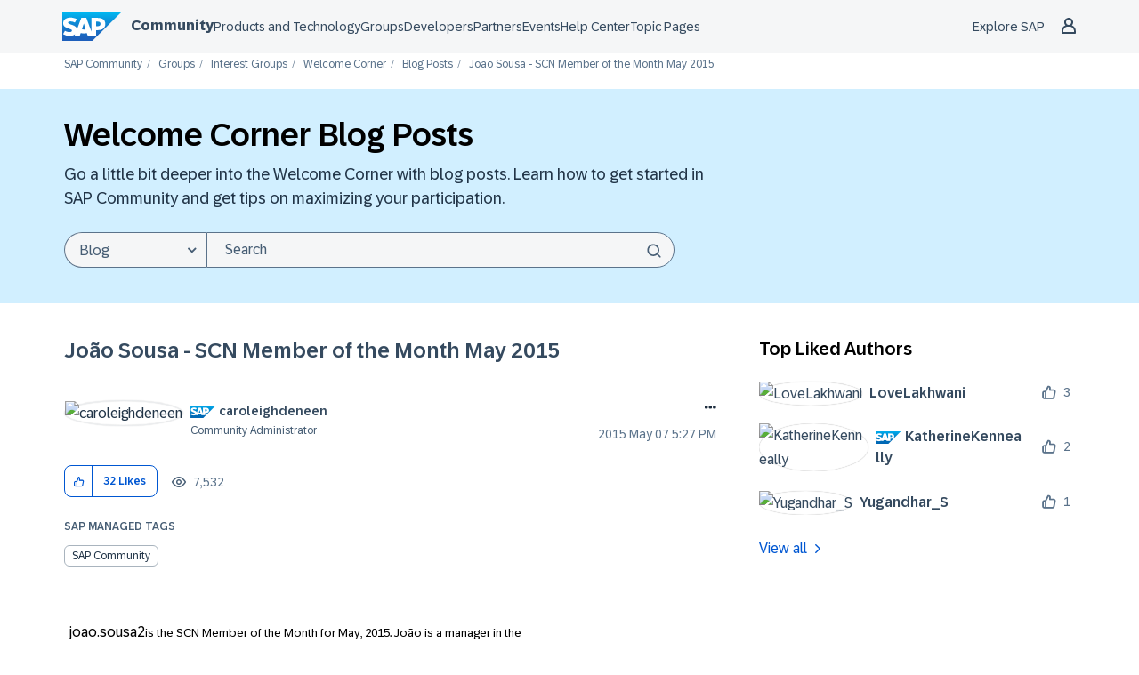

--- FILE ---
content_type: application/javascript
request_url: https://contextualnavigation.api.community.sap.com/static/1.45.9/cxs-designsystem/p-84b002c3.js
body_size: 9199
content:
const e="cxs-designsystem";const t={allRenderFn:true,appendChildSlotFix:false,asyncLoading:true,asyncQueue:false,attachStyles:true,cloneNodeFix:false,cmpDidLoad:true,cmpDidRender:false,cmpDidUnload:false,cmpDidUpdate:true,cmpShouldUpdate:false,cmpWillLoad:true,cmpWillRender:true,cmpWillUpdate:true,connectedCallback:false,constructableCSS:true,cssAnnotations:true,devTools:false,disconnectedCallback:true,element:false,event:true,experimentalScopedSlotChanges:false,experimentalSlotFixes:false,formAssociated:false,hasRenderFn:true,hostListener:true,hostListenerTarget:true,hostListenerTargetBody:true,hostListenerTargetDocument:true,hostListenerTargetParent:false,hostListenerTargetWindow:true,hotModuleReplacement:false,hydrateClientSide:true,hydrateServerSide:false,hydratedAttribute:false,hydratedClass:true,hydratedSelectorName:"hydrated",initializeNextTick:false,invisiblePrehydration:true,isDebug:false,isDev:false,isTesting:false,lazyLoad:true,lifecycle:true,lifecycleDOMEvents:false,member:true,method:true,mode:true,observeAttribute:true,profile:false,prop:true,propBoolean:true,propMutable:true,propNumber:true,propString:true,reflect:true,scoped:true,scopedSlotTextContentFix:false,scriptDataOpts:false,shadowDelegatesFocus:false,shadowDom:true,slot:true,slotChildNodesFix:false,slotRelocation:true,state:true,style:true,svg:false,taskQueue:true,transformTagName:false,updatable:true,vdomAttribute:true,vdomClass:true,vdomFunctional:true,vdomKey:true,vdomListener:true,vdomPropOrAttr:true,vdomRef:true,vdomRender:true,vdomStyle:true,vdomText:true,vdomXlink:true,watchCallback:true};var r=Object.defineProperty;var n=(e,t)=>{for(var n in t)r(e,n,{get:t[n],enumerable:true})};var l={};var s=e=>e!=null;var i=e=>{e=typeof e;return e==="object"||e==="function"};function o(e){var t,r,n;return(n=(r=(t=e.head)==null?void 0:t.querySelector('meta[name="csp-nonce"]'))==null?void 0:r.getAttribute("content"))!=null?n:void 0}var a={};n(a,{err:()=>c,map:()=>u,ok:()=>f,unwrap:()=>v,unwrapErr:()=>d});var f=e=>({isOk:true,isErr:false,value:e});var c=e=>({isOk:false,isErr:true,value:e});function u(e,t){if(e.isOk){const r=t(e.value);if(r instanceof Promise){return r.then((e=>f(e)))}else{return f(r)}}if(e.isErr){const t=e.value;return c(t)}throw"should never get here"}var v=e=>{if(e.isOk){return e.value}else{throw e.value}};var d=e=>{if(e.isErr){return e.value}else{throw e.value}};var p=(e,t="")=>{{return()=>{}}};var h=(e,t)=>{{return()=>{}}};var m="r";var $="o";var y="s";var b="t";var w="s-id";var g="sty-id";var S="c-id";var k="{visibility:hidden}.hydrated{visibility:inherit}";var x="slot-fb{display:contents}slot-fb[hidden]{display:none}";var C="http://www.w3.org/1999/xlink";var j=(e,t,...r)=>{let n=null;let l=null;let s=null;let o=false;let a=false;const f=[];const c=t=>{for(let r=0;r<t.length;r++){n=t[r];if(Array.isArray(n)){c(n)}else if(n!=null&&typeof n!=="boolean"){if(o=typeof e!=="function"&&!i(n)){n=String(n)}if(o&&a){f[f.length-1].t+=n}else{f.push(o?O(null,n):n)}a=o}}};c(r);if(t){if(t.key){l=t.key}if(t.name){s=t.name}{const e=t.className||t.class;if(e){t.class=typeof e!=="object"?e:Object.keys(e).filter((t=>e[t])).join(" ")}}}if(typeof e==="function"){return e(t===null?{}:t,f,L)}const u=O(e,null);u.l=t;if(f.length>0){u.i=f}{u.o=l}{u.u=s}return u};var O=(e,t)=>{const r={v:0,p:e,t,h:null,i:null};{r.l=null}{r.o=null}{r.u=null}return r};var T={};var R=e=>e&&e.p===T;var L={forEach:(e,t)=>e.map(D).forEach(t),map:(e,t)=>e.map(D).map(t).map(E)};var D=e=>({vattrs:e.l,vchildren:e.i,vkey:e.o,vname:e.u,vtag:e.p,vtext:e.t});var E=e=>{if(typeof e.vtag==="function"){const t={...e.vattrs};if(e.vkey){t.key=e.vkey}if(e.vname){t.name=e.vname}return j(e.vtag,t,...e.vchildren||[])}const t=O(e.vtag,e.vtext);t.l=e.vattrs;t.i=e.vchildren;t.o=e.vkey;t.u=e.vname;return t};var F=(e,t,r,n)=>{const l=p("hydrateClient",t);const s=e.shadowRoot;const i=[];const o=[];const a=s?[]:null;const f=n.m=O(t,null);if(!ht.$){A(pt.body,ht.$=new Map)}e[w]=r;e.removeAttribute(w);M(f,i,o,a,e,e,r);i.map((e=>{const r=e.S+"."+e.k;const n=ht.$.get(r);const l=e.h;if(n&&mt&&n["s-en"]===""){n.parentNode.insertBefore(l,n.nextSibling)}if(!s){l["s-hn"]=t;if(n){l["s-ol"]=n;l["s-ol"]["s-nr"]=l}}ht.$.delete(r)}));if(s){a.map((e=>{if(e){s.appendChild(e)}}))}l()};var M=(e,t,r,n,l,s,i)=>{let o;let a;let f;let c;if(s.nodeType===1){o=s.getAttribute(S);if(o){a=o.split(".");if(a[0]===i||a[0]==="0"){f={v:0,S:a[0],k:a[1],C:a[2],j:a[3],p:s.tagName.toLowerCase(),h:s,l:null,i:null,o:null,u:null,t:null};t.push(f);s.removeAttribute(S);if(!e.i){e.i=[]}e.i[f.j]=f;e=f;if(n&&f.C==="0"){n[f.j]=f.h}}}for(c=s.childNodes.length-1;c>=0;c--){M(e,t,r,n,l,s.childNodes[c],i)}if(s.shadowRoot){for(c=s.shadowRoot.childNodes.length-1;c>=0;c--){M(e,t,r,n,l,s.shadowRoot.childNodes[c],i)}}}else if(s.nodeType===8){a=s.nodeValue.split(".");if(a[1]===i||a[1]==="0"){o=a[0];f={v:0,S:a[1],k:a[2],C:a[3],j:a[4],h:s,l:null,i:null,o:null,u:null,p:null,t:null};if(o===b){f.h=s.nextSibling;if(f.h&&f.h.nodeType===3){f.t=f.h.textContent;t.push(f);s.remove();if(!e.i){e.i=[]}e.i[f.j]=f;if(n&&f.C==="0"){n[f.j]=f.h}}}else if(f.S===i){if(o===y){f.p="slot";if(a[5]){s["s-sn"]=f.u=a[5]}else{s["s-sn"]=""}s["s-sr"]=true;if(n){f.h=pt.createElement(f.p);if(f.u){f.h.setAttribute("name",f.u)}s.parentNode.insertBefore(f.h,s);s.remove();if(f.C==="0"){n[f.j]=f.h}}r.push(f);if(!e.i){e.i=[]}e.i[f.j]=f}else if(o===m){if(n){s.remove()}else{l["s-cr"]=s;s["s-cn"]=true}}}}}else if(e&&e.p==="style"){const t=O(null,s.textContent);t.h=s;t.j="0";e.i=[t]}};var A=(e,t)=>{if(e.nodeType===1){let r=0;for(;r<e.childNodes.length;r++){A(e.childNodes[r],t)}if(e.shadowRoot){for(r=0;r<e.shadowRoot.childNodes.length;r++){A(e.shadowRoot.childNodes[r],t)}}}else if(e.nodeType===8){const r=e.nodeValue.split(".");if(r[0]===$){t.set(r[1]+"."+r[2],e);e.nodeValue="";e["s-en"]=r[3]}}};var P=e=>vt.map((t=>t(e))).find((e=>!!e));var N=e=>vt.push(e);var U=e=>lt(e).O;var W=(e,t)=>{if(e!=null&&!i(e)){if(t&4){return e==="false"?false:e===""||!!e}if(t&2){return parseFloat(e)}if(t&1){return String(e)}return e}return e};var I=e=>lt(e).$hostElement$;var B=(e,t,r)=>{const n=I(e);return{emit:e=>H(n,t,{bubbles:!!(r&4),composed:!!(r&2),cancelable:!!(r&1),detail:e})}};var H=(e,t,r)=>{const n=ht.ce(t,r);e.dispatchEvent(n);return n};var z=new WeakMap;var Q=(e,t,r)=>{let n=ut.get(e);if(bt&&r){n=n||new CSSStyleSheet;if(typeof n==="string"){n=t}else{n.replaceSync(t)}}else{n=t}ut.set(e,n)};var q=(e,t,r)=>{var n;const l=K(t,r);const s=ut.get(l);e=e.nodeType===11?e:pt;if(s){if(typeof s==="string"){e=e.head||e;let r=z.get(e);let i;if(!r){z.set(e,r=new Set)}if(!r.has(l)){if(e.host&&(i=e.querySelector(`[${g}="${l}"]`))){i.innerHTML=s}else{i=pt.createElement("style");i.innerHTML=s;const t=(n=ht.T)!=null?n:o(pt);if(t!=null){i.setAttribute("nonce",t)}e.insertBefore(i,e.querySelector("link"))}if(t.v&4){i.innerHTML+=x}if(r){r.add(l)}}}else if(!e.adoptedStyleSheets.includes(s)){e.adoptedStyleSheets=[...e.adoptedStyleSheets,s]}}return l};var G=e=>{const t=e.R;const r=e.$hostElement$;const n=t.v;const l=p("attachStyles",t.L);const s=q(r.shadowRoot?r.shadowRoot:r.getRootNode(),t,e.O);if(n&10){r["s-sc"]=s;r.classList.add(s+"-h");if(n&2){r.classList.add(s+"-s")}}l()};var K=(e,t)=>"sc-"+(t&&e.v&32?e.L+"-"+t:e.L);var V=e=>e.replace(/\/\*!@([^\/]+)\*\/[^\{]+\{/g,"$1{");var X=(e,t,r,n,l,s)=>{if(r!==n){let o=ot(e,t);let a=t.toLowerCase();if(t==="class"){const t=e.classList;const l=J(r);const s=J(n);t.remove(...l.filter((e=>e&&!s.includes(e))));t.add(...s.filter((e=>e&&!l.includes(e))))}else if(t==="style"){{for(const t in r){if(!n||n[t]==null){if(t.includes("-")){e.style.removeProperty(t)}else{e.style[t]=""}}}}for(const t in n){if(!r||n[t]!==r[t]){if(t.includes("-")){e.style.setProperty(t,n[t])}else{e.style[t]=n[t]}}}}else if(t==="key");else if(t==="ref"){if(n){n(e)}}else if(!o&&t[0]==="o"&&t[1]==="n"){if(t[2]==="-"){t=t.slice(3)}else if(ot(dt,a)){t=a.slice(2)}else{t=a[2]+t.slice(3)}if(r||n){const l=t.endsWith(Y);t=t.replace(Z,"");if(r){ht.rel(e,t,r,l)}if(n){ht.ael(e,t,n,l)}}}else{const f=i(n);if((o||f&&n!==null)&&!l){try{if(!e.tagName.includes("-")){const l=n==null?"":n;if(t==="list"){o=false}else if(r==null||e[t]!=l){e[t]=l}}else{e[t]=n}}catch(e){}}let c=false;{if(a!==(a=a.replace(/^xlink\:?/,""))){t=a;c=true}}if(n==null||n===false){if(n!==false||e.getAttribute(t)===""){if(c){e.removeAttributeNS(C,t)}else{e.removeAttribute(t)}}}else if((!o||s&4||l)&&!f){n=n===true?"":n;if(c){e.setAttributeNS(C,t,n)}else{e.setAttribute(t,n)}}}}};var _=/\s/;var J=e=>!e?[]:e.split(_);var Y="Capture";var Z=new RegExp(Y+"$");var ee=(e,t,r)=>{const n=t.h.nodeType===11&&t.h.host?t.h.host:t.h;const s=e&&e.l||l;const i=t.l||l;{for(const e of te(Object.keys(s))){if(!(e in i)){X(n,e,s[e],void 0,r,t.v)}}}for(const e of te(Object.keys(i))){X(n,e,s[e],i[e],r,t.v)}};function te(e){return e.includes("ref")?[...e.filter((e=>e!=="ref")),"ref"]:e}var re;var ne;var le;var se=false;var ie=false;var oe=false;var ae=false;var fe=(e,t,r,n)=>{var l;const i=t.i[r];let o=0;let a;let f;let c;if(!se){oe=true;if(i.p==="slot"){if(re){n.classList.add(re+"-s")}i.v|=i.i?2:1}}if(i.t!==null){a=i.h=pt.createTextNode(i.t)}else if(i.v&1){a=i.h=pt.createTextNode("")}else{a=i.h=pt.createElement(i.v&2?"slot-fb":i.p);{ee(null,i,ae)}if(s(re)&&a["s-si"]!==re){a.classList.add(a["s-si"]=re)}{Ce(a,n)}if(i.i){for(o=0;o<i.i.length;++o){f=fe(e,i,o,a);if(f){a.appendChild(f)}}}}a["s-hn"]=le;{if(i.v&(2|1)){a["s-sr"]=true;a["s-cr"]=ne;a["s-sn"]=i.u||"";a["s-rf"]=(l=i.l)==null?void 0:l.ref;c=e&&e.i&&e.i[r];if(c&&c.p===i.p&&e.h){{ce(e.h,false)}}}}return a};var ce=(e,r)=>{ht.v|=1;const n=Array.from(e.childNodes);if(e["s-sr"]&&t.experimentalSlotFixes){let t=e;while(t=t.nextSibling){if(t&&t["s-sn"]===e["s-sn"]&&t["s-sh"]===le){n.push(t)}}}for(let e=n.length-1;e>=0;e--){const t=n[e];if(t["s-hn"]!==le&&t["s-ol"]){ke(me(t),t,he(t));t["s-ol"].remove();t["s-ol"]=void 0;t["s-sh"]=void 0;oe=true}if(r){ce(t,r)}}ht.v&=~1};var ue=(e,t,r,n,l,s)=>{let i=e["s-cr"]&&e["s-cr"].parentNode||e;let o;if(i.shadowRoot&&i.tagName===le){i=i.shadowRoot}for(;l<=s;++l){if(n[l]){o=fe(null,r,l,e);if(o){n[l].h=o;ke(i,o,he(t))}}}};var ve=(e,t,r)=>{for(let n=t;n<=r;++n){const t=e[n];if(t){const e=t.h;Se(t);if(e){{ie=true;if(e["s-ol"]){e["s-ol"].remove()}else{ce(e,true)}}e.remove()}}}};var de=(e,t,r,n,l=false)=>{let s=0;let i=0;let o=0;let a=0;let f=t.length-1;let c=t[0];let u=t[f];let v=n.length-1;let d=n[0];let p=n[v];let h;let m;while(s<=f&&i<=v){if(c==null){c=t[++s]}else if(u==null){u=t[--f]}else if(d==null){d=n[++i]}else if(p==null){p=n[--v]}else if(pe(c,d,l)){$e(c,d,l);c=t[++s];d=n[++i]}else if(pe(u,p,l)){$e(u,p,l);u=t[--f];p=n[--v]}else if(pe(c,p,l)){if(c.p==="slot"||p.p==="slot"){ce(c.h.parentNode,false)}$e(c,p,l);ke(e,c.h,u.h.nextSibling);c=t[++s];p=n[--v]}else if(pe(u,d,l)){if(c.p==="slot"||p.p==="slot"){ce(u.h.parentNode,false)}$e(u,d,l);ke(e,u.h,c.h);u=t[--f];d=n[++i]}else{o=-1;{for(a=s;a<=f;++a){if(t[a]&&t[a].o!==null&&t[a].o===d.o){o=a;break}}}if(o>=0){m=t[o];if(m.p!==d.p){h=fe(t&&t[i],r,o,e)}else{$e(m,d,l);t[o]=void 0;h=m.h}d=n[++i]}else{h=fe(t&&t[i],r,i,e);d=n[++i]}if(h){{ke(me(c.h),h,he(c.h))}}}}if(s>f){ue(e,n[v+1]==null?null:n[v+1].h,r,n,i,v)}else if(i>v){ve(t,s,f)}};var pe=(e,t,r=false)=>{if(e.p===t.p){if(e.p==="slot"){return e.u===t.u}if(!r){return e.o===t.o}return true}return false};var he=e=>e&&e["s-ol"]||e;var me=e=>(e["s-ol"]?e["s-ol"]:e).parentNode;var $e=(e,t,r=false)=>{const n=t.h=e.h;const l=e.i;const s=t.i;const i=t.p;const o=t.t;let a;if(o===null){{if(i==="slot"&&!se);else{ee(e,t,ae)}}if(l!==null&&s!==null){de(n,l,t,s,r)}else if(s!==null){if(e.t!==null){n.textContent=""}ue(n,null,t,s,0,s.length-1)}else if(l!==null){ve(l,0,l.length-1)}}else if(a=n["s-cr"]){a.parentNode.textContent=o}else if(e.t!==o){n.data=o}};var ye=e=>{const t=e.childNodes;for(const e of t){if(e.nodeType===1){if(e["s-sr"]){const r=e["s-sn"];e.hidden=false;for(const n of t){if(n!==e){if(n["s-hn"]!==e["s-hn"]||r!==""){if(n.nodeType===1&&(r===n.getAttribute("slot")||r===n["s-sn"])||n.nodeType===3&&r===n["s-sn"]){e.hidden=true;break}}else{if(n.nodeType===1||n.nodeType===3&&n.textContent.trim()!==""){e.hidden=true;break}}}}}ye(e)}}};var be=[];var we=e=>{let r;let n;let l;for(const s of e.childNodes){if(s["s-sr"]&&(r=s["s-cr"])&&r.parentNode){n=r.parentNode.childNodes;const e=s["s-sn"];for(l=n.length-1;l>=0;l--){r=n[l];if(!r["s-cn"]&&!r["s-nr"]&&r["s-hn"]!==s["s-hn"]&&!t.experimentalSlotFixes){if(ge(r,e)){let t=be.find((e=>e.D===r));ie=true;r["s-sn"]=r["s-sn"]||e;if(t){t.D["s-sh"]=s["s-hn"];t.F=s}else{r["s-sh"]=s["s-hn"];be.push({F:s,D:r})}if(r["s-sr"]){be.map((e=>{if(ge(e.D,r["s-sn"])){t=be.find((e=>e.D===r));if(t&&!e.F){e.F=t.F}}}))}}else if(!be.some((e=>e.D===r))){be.push({D:r})}}}}if(s.nodeType===1){we(s)}}};var ge=(e,t)=>{if(e.nodeType===1){if(e.getAttribute("slot")===null&&t===""){return true}if(e.getAttribute("slot")===t){return true}return false}if(e["s-sn"]===t){return true}return t===""};var Se=e=>{{e.l&&e.l.ref&&e.l.ref(null);e.i&&e.i.map(Se)}};var ke=(e,t,r)=>{const n=e==null?void 0:e.insertBefore(t,r);{Ce(t,e)}return n};var xe=e=>{const t=[];if(e){t.push(...e["s-scs"]||[],e["s-si"],e["s-sc"],...xe(e.parentElement))}return t};var Ce=(e,t,r=false)=>{var n;if(e&&t&&e.nodeType===1){const l=new Set(xe(t).filter(Boolean));if(l.size){(n=e.classList)==null?void 0:n.add(...e["s-scs"]=[...l]);if(e["s-ol"]||r){for(const t of Array.from(e.childNodes)){Ce(t,e,true)}}}}};var je=(e,t,r=false)=>{var n,l,s,i;const o=e.$hostElement$;const a=e.R;const f=e.m||O(null,null);const c=R(t)?t:j(null,null,t);le=o.tagName;if(a.M){c.l=c.l||{};a.M.map((([e,t])=>c.l[t]=o[e]))}if(r&&c.l){for(const e of Object.keys(c.l)){if(o.hasAttribute(e)&&!["key","ref","style","class"].includes(e)){c.l[e]=o[e]}}}c.p=null;c.v|=4;e.m=c;c.h=f.h=o.shadowRoot||o;{re=o["s-sc"]}se=(a.v&1)!==0;{ne=o["s-cr"];ie=false}$e(f,c,r);{ht.v|=1;if(oe){we(c.h);for(const e of be){const t=e.D;if(!t["s-ol"]){const e=pt.createTextNode("");e["s-nr"]=t;ke(t.parentNode,t["s-ol"]=e,t)}}for(const e of be){const t=e.D;const o=e.F;if(o){const e=o.parentNode;let r=o.nextSibling;{let s=(n=t["s-ol"])==null?void 0:n.previousSibling;while(s){let n=(l=s["s-nr"])!=null?l:null;if(n&&n["s-sn"]===t["s-sn"]&&e===n.parentNode){n=n.nextSibling;while(n===t||(n==null?void 0:n["s-sr"])){n=n==null?void 0:n.nextSibling}if(!n||!n["s-nr"]){r=n;break}}s=s.previousSibling}}if(!r&&e!==t.parentNode||t.nextSibling!==r){if(t!==r){if(!t["s-hn"]&&t["s-ol"]){t["s-hn"]=t["s-ol"].parentNode.nodeName}ke(e,t,r);if(t.nodeType===1){t.hidden=(s=t["s-ih"])!=null?s:false}}}t&&typeof o["s-rf"]==="function"&&o["s-rf"](t)}else{if(t.nodeType===1){if(r){t["s-ih"]=(i=t.hidden)!=null?i:false}t.hidden=true}}}}if(ie){ye(c.h)}ht.v&=~1;be.length=0}ne=void 0};var Oe=(e,t)=>{if(t&&!e.A&&t["s-p"]){t["s-p"].push(new Promise((t=>e.A=t)))}};var Te=(e,t)=>{{e.v|=16}if(e.v&4){e.v|=512;return}Oe(e,e.P);const r=()=>Re(e,t);return Ot(r)};var Re=(e,t)=>{const r=e.$hostElement$;const n=p("scheduleUpdate",e.R.L);const l=e.N;if(!l){throw new Error(`Can't render component <${r.tagName.toLowerCase()} /> with invalid Stencil runtime! Make sure this imported component is compiled with a \`externalRuntime: true\` flag. For more information, please refer to https://stenciljs.com/docs/custom-elements#externalruntime`)}let s;if(t){{e.v|=256;if(e.U){e.U.map((([e,t])=>We(l,e,t)));e.U=void 0}}{s=We(l,"componentWillLoad")}}else{{s=We(l,"componentWillUpdate")}}{s=Le(s,(()=>We(l,"componentWillRender")))}n();return Le(s,(()=>Ee(e,l,t)))};var Le=(e,t)=>De(e)?e.then(t):t();var De=e=>e instanceof Promise||e&&e.then&&typeof e.then==="function";var Ee=async(e,t,r)=>{var n;const l=e.$hostElement$;const s=p("update",e.R.L);const i=l["s-rc"];if(r){G(e)}const o=p("render",e.R.L);{Me(e,t,l,r)}if(i){i.map((e=>e()));l["s-rc"]=void 0}o();s();{const t=(n=l["s-p"])!=null?n:[];const r=()=>Pe(e);if(t.length===0){r()}else{Promise.all(t).then(r);e.v|=4;t.length=0}}};var Fe=null;var Me=(e,t,r,n)=>{try{Fe=t;t=t.render();{e.v&=~16}{e.v|=2}{{{je(e,t,n)}}}}catch(t){at(t,e.$hostElement$)}Fe=null;return null};var Ae=()=>Fe;var Pe=e=>{const t=e.R.L;const r=e.$hostElement$;const n=p("postUpdate",t);const l=e.N;const s=e.P;if(!(e.v&64)){e.v|=64;{Ie(r)}{We(l,"componentDidLoad")}n();{e.W(r);if(!s){Ue()}}}else{{We(l,"componentDidUpdate")}n()}{e.I(r)}{if(e.A){e.A();e.A=void 0}if(e.v&512){jt((()=>Te(e,false)))}e.v&=~(4|512)}};var Ne=e=>{{const t=lt(e);const r=t.$hostElement$.isConnected;if(r&&(t.v&(2|16))===2){Te(t,false)}return r}};var Ue=t=>{{Ie(pt.documentElement)}jt((()=>H(dt,"appload",{detail:{namespace:e}})))};var We=(e,t,r)=>{if(e&&e[t]){try{return e[t](r)}catch(e){at(e)}}return void 0};var Ie=e=>{var r;return e.classList.add((r=t.hydratedSelectorName)!=null?r:"hydrated")};var Be=(e,t)=>lt(e).B.get(t);var He=(e,t,r,n)=>{const l=lt(e);if(!l){throw new Error(`Couldn't find host element for "${n.L}" as it is unknown to this Stencil runtime. This usually happens when integrating a 3rd party Stencil component with another Stencil component or application. Please reach out to the maintainers of the 3rd party Stencil component or report this on the Stencil Discord server (https://chat.stenciljs.com) or comment on this similar [GitHub issue](https://github.com/ionic-team/stencil/issues/5457).`)}const s=l.$hostElement$;const i=l.B.get(t);const o=l.v;const a=l.N;r=W(r,n.H[t][0]);const f=Number.isNaN(i)&&Number.isNaN(r);const c=r!==i&&!f;if((!(o&8)||i===void 0)&&c){l.B.set(t,r);if(a){if(n.q&&o&128){const e=n.q[t];if(e){e.map((e=>{try{a[e](r,i,t)}catch(e){at(e,s)}}))}}if((o&(2|16))===2){Te(l,false)}}}};var ze=(e,t,r)=>{var n;const l=e.prototype;if(t.H){if(e.watchers){t.q=e.watchers}const s=Object.entries(t.H);s.map((([e,[n]])=>{if(n&31||r&2&&n&32){Object.defineProperty(l,e,{get(){return Be(this,e)},set(r){He(this,e,r,t)},configurable:true,enumerable:true})}else if(r&1&&n&64){Object.defineProperty(l,e,{value(...t){var r;const n=lt(this);return(r=n==null?void 0:n.G)==null?void 0:r.then((()=>{var r;return(r=n.N)==null?void 0:r[e](...t)}))}})}}));if(r&1){const r=new Map;l.attributeChangedCallback=function(e,n,s){ht.jmp((()=>{var i;const o=r.get(e);if(this.hasOwnProperty(o)){s=this[o];delete this[o]}else if(l.hasOwnProperty(o)&&typeof this[o]==="number"&&this[o]==s){return}else if(o==null){const r=lt(this);const l=r==null?void 0:r.v;if(l&&!(l&8)&&l&128&&s!==n){const l=r.N;const o=(i=t.q)==null?void 0:i[e];o==null?void 0:o.forEach((t=>{if(l[t]!=null){l[t].call(l,s,n,e)}}))}return}this[o]=s===null&&typeof this[o]==="boolean"?false:s}))};e.observedAttributes=Array.from(new Set([...Object.keys((n=t.q)!=null?n:{}),...s.filter((([e,t])=>t[0]&15)).map((([e,n])=>{var l;const s=n[1]||e;r.set(s,e);if(n[0]&512){(l=t.M)==null?void 0:l.push([e,s])}return s}))]))}}return e};var Qe=async(e,t,r,n)=>{let l;if((t.v&32)===0){t.v|=32;const n=r.K;if(n){const e=ct(r);if(e&&"then"in e){const t=h();l=await e;t()}else{l=e}if(!l){throw new Error(`Constructor for "${r.L}#${t.O}" was not found`)}if(!l.isProxied){{r.q=l.watchers}ze(l,r,2);l.isProxied=true}const n=p("createInstance",r.L);{t.v|=8}try{new l(t)}catch(e){at(e)}{t.v&=~8}{t.v|=128}n()}else{l=e.constructor;const r=e.localName;customElements.whenDefined(r).then((()=>t.v|=128))}if(l&&l.style){let n=l.style;if(typeof n!=="string"){t.O=P(e);if(t.O){n=n[t.O]}}const s=K(r,t.O);if(!ut.has(s)){const e=p("registerStyles",r.L);Q(s,n,!!(r.v&1));e()}}}const s=t.P;const i=()=>Te(t,true);if(s&&s["s-rc"]){s["s-rc"].push(i)}else{i()}};var qe=e=>{};var Ge=e=>{if((ht.v&1)===0){const t=lt(e);const r=t.R;const n=p("connectedCallback",r.L);if(!(t.v&1)){t.v|=1;let n;{n=e.getAttribute(w);if(n){if(r.v&1){const t=q(e.shadowRoot,r,e.getAttribute("s-mode"));e.classList.remove(t+"-h",t+"-s")}F(e,r.L,n,t)}}if(!n){if(r.v&(4|8)){Ke(e)}}{let r=e;while(r=r.parentNode||r.host){if(r.nodeType===1&&r.hasAttribute("s-id")&&r["s-p"]||r["s-p"]){Oe(t,t.P=r);break}}}if(r.H){Object.entries(r.H).map((([t,[r]])=>{if(r&31&&e.hasOwnProperty(t)){const r=e[t];delete e[t];e[t]=r}}))}{Qe(e,t,r)}}else{Ye(e,t,r.V);if(t==null?void 0:t.N);else if(t==null?void 0:t.X){t.X.then((()=>qe()))}}n()}};var Ke=e=>{const t=e["s-cr"]=pt.createComment("");t["s-cn"]=true;ke(e,t,e.firstChild)};var Ve=e=>{{We(e,"disconnectedCallback")}};var Xe=async e=>{if((ht.v&1)===0){const t=lt(e);{if(t._){t._.map((e=>e()));t._=void 0}}if(t==null?void 0:t.N){Ve(t.N)}else if(t==null?void 0:t.X){t.X.then((()=>Ve(t.N)))}}};var _e=(e,t={})=>{var r;const n=p();const l=[];const s=t.exclude||[];const i=dt.customElements;const a=pt.head;const f=a.querySelector("meta[charset]");const c=pt.createElement("style");const u=[];const v=pt.querySelectorAll(`[${g}]`);let d;let h=true;let m=0;Object.assign(ht,t);ht.J=new URL(t.resourcesUrl||"./",pt.baseURI).href;{ht.v|=2}{for(;m<v.length;m++){Q(v[m].getAttribute(g),V(v[m].innerHTML),true)}}let $=false;e.map((e=>{e[1].map((t=>{var r;const n={v:t[0],L:t[1],H:t[2],V:t[3]};if(n.v&4){$=true}{n.H=t[2]}{n.V=t[3]}{n.M=[]}{n.q=(r=t[4])!=null?r:{}}const o=n.L;const a=class extends HTMLElement{constructor(e){super(e);e=this;it(e,n);if(n.v&1){{{e.attachShadow({mode:"open"})}}}}connectedCallback(){if(d){clearTimeout(d);d=null}if(h){u.push(this)}else{ht.jmp((()=>Ge(this)))}}disconnectedCallback(){ht.jmp((()=>Xe(this)))}componentOnReady(){return lt(this).X}};n.K=e[0];if(!s.includes(o)&&!i.get(o)){l.push(o);i.define(o,ze(a,n,1))}}))}));if(l.length>0){if($){c.textContent+=x}{c.textContent+=l+k}if(c.innerHTML.length){c.setAttribute("data-styles","");const e=(r=ht.T)!=null?r:o(pt);if(e!=null){c.setAttribute("nonce",e)}a.insertBefore(c,f?f.nextSibling:a.firstChild)}}h=false;if(u.length){u.map((e=>e.connectedCallback()))}else{{ht.jmp((()=>d=setTimeout(Ue,30)))}}n()};var Je=(e,t)=>t;var Ye=(e,t,r,n)=>{if(r){r.map((([r,n,l])=>{const s=et(e,r);const i=Ze(t,l);const o=tt(r);ht.ael(s,n,i,o);(t._=t._||[]).push((()=>ht.rel(s,n,i,o)))}))}};var Ze=(e,t)=>r=>{var n;try{{if(e.v&256){(n=e.N)==null?void 0:n[t](r)}else{(e.U=e.U||[]).push([t,r])}}}catch(e){at(e)}};var et=(e,t)=>{if(t&4)return pt;if(t&8)return dt;if(t&16)return pt.body;return e};var tt=e=>$t?{passive:(e&1)!==0,capture:(e&2)!==0}:(e&2)!==0;var rt=e=>ht.T=e;var nt=new WeakMap;var lt=e=>nt.get(e);var st=(e,t)=>nt.set(t.N=e,t);var it=(e,t)=>{const r={v:0,$hostElement$:e,R:t,B:new Map};{r.G=new Promise((e=>r.I=e))}{r.X=new Promise((e=>r.W=e));e["s-p"]=[];e["s-rc"]=[]}Ye(e,r,t.V);return nt.set(e,r)};var ot=(e,t)=>t in e;var at=(e,t)=>(0,console.error)(e,t);var ft=new Map;var ct=(e,t,r)=>{const n=e.L.replace(/-/g,"_");const l=e.K;if(!l){return void 0}const s=ft.get(l);if(s){return s[n]}
/*!__STENCIL_STATIC_IMPORT_SWITCH__*/return import(`./${l}.entry.js${""}`).then((e=>{{ft.set(l,e)}return e[n]}),at)};var ut=new Map;var vt=[];var dt=typeof window!=="undefined"?window:{};var pt=dt.document||{head:{}};var ht={v:0,J:"",jmp:e=>e(),raf:e=>requestAnimationFrame(e),ael:(e,t,r,n)=>e.addEventListener(t,r,n),rel:(e,t,r,n)=>e.removeEventListener(t,r,n),ce:(e,t)=>new CustomEvent(e,t)};var mt=true;var $t=(()=>{let e=false;try{pt.addEventListener("e",null,Object.defineProperty({},"passive",{get(){e=true}}))}catch(e){}return e})();var yt=e=>Promise.resolve(e);var bt=(()=>{try{new CSSStyleSheet;return typeof(new CSSStyleSheet).replaceSync==="function"}catch(e){}return false})();var wt=false;var gt=[];var St=[];var kt=(e,t)=>r=>{e.push(r);if(!wt){wt=true;if(t&&ht.v&4){jt(Ct)}else{ht.raf(Ct)}}};var xt=e=>{for(let t=0;t<e.length;t++){try{e[t](performance.now())}catch(e){at(e)}}e.length=0};var Ct=()=>{xt(gt);{xt(St);if(wt=gt.length>0){ht.raf(Ct)}}};var jt=e=>yt().then(e);var Ot=kt(St,true);export{Je as F,T as H,N as a,_e as b,Ae as c,B as d,U as e,Ne as f,I as g,j as h,yt as p,st as r,rt as s};
//# sourceMappingURL=p-84b002c3.js.map